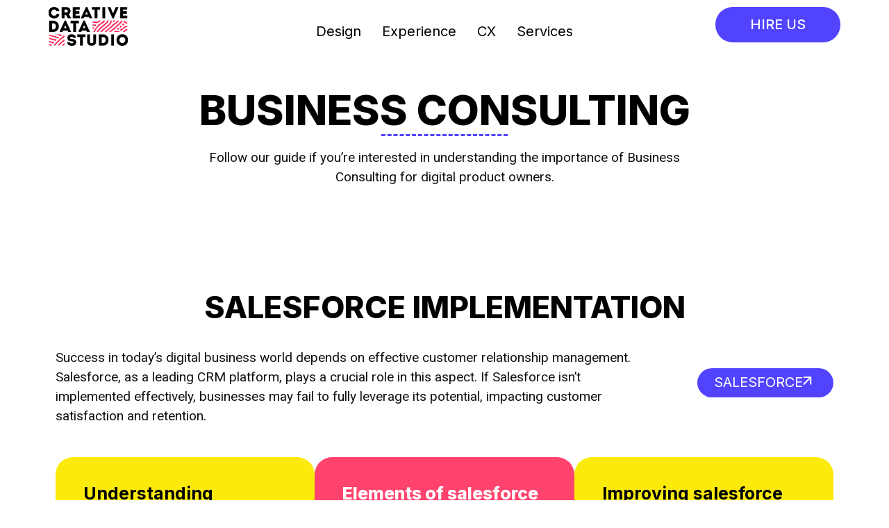

--- FILE ---
content_type: text/css
request_url: https://www.creative-data.studio/wp-content/uploads/elementor/css/post-17.css?ver=1728552707
body_size: 288
content:
.elementor-kit-17{--e-global-color-primary:#FBEA0C;--e-global-color-secondary:#FF436D;--e-global-color-text:#5243FF;--e-global-color-accent:#61CE70;--e-global-typography-primary-font-family:"Roboto";--e-global-typography-primary-font-weight:600;--e-global-typography-secondary-font-family:"Roboto Slab";--e-global-typography-secondary-font-weight:400;--e-global-typography-text-font-family:"Roboto";--e-global-typography-text-font-weight:400;--e-global-typography-accent-font-family:"Roboto";--e-global-typography-accent-font-weight:500;color:#000000;font-family:"Inter", Sans-serif;font-size:19px;}.elementor-kit-17 a{color:var( --e-global-color-text );font-family:"Inter", Sans-serif;text-decoration:none;}.elementor-kit-17 h1{color:#000000;font-size:48px;font-weight:800;text-transform:uppercase;}.elementor-kit-17 h2{color:#000000;font-size:44px;font-weight:800;}.elementor-kit-17 h3{color:#000000;font-size:25px;}.elementor-kit-17 h4{color:#000000;}.elementor-kit-17 h5{color:#000000;}.elementor-kit-17 h6{color:#000000;}.elementor-kit-17 button,.elementor-kit-17 input[type="button"],.elementor-kit-17 input[type="submit"],.elementor-kit-17 .elementor-button{text-decoration:none;}.elementor-section.elementor-section-boxed > .elementor-container{max-width:1140px;}.e-con{--container-max-width:1140px;}.elementor-widget:not(:last-child){margin-block-end:20px;}.elementor-element{--widgets-spacing:20px 20px;}{}h1.entry-title{display:var(--page-title-display);}.site-header{padding-inline-end:0px;padding-inline-start:0px;}@media(max-width:1024px){.elementor-section.elementor-section-boxed > .elementor-container{max-width:1024px;}.e-con{--container-max-width:1024px;}}@media(max-width:767px){.elementor-section.elementor-section-boxed > .elementor-container{max-width:767px;}.e-con{--container-max-width:767px;}}

--- FILE ---
content_type: text/css
request_url: https://www.creative-data.studio/wp-content/uploads/elementor/css/post-4914.css?ver=1728558138
body_size: 1196
content:
.elementor-4914 .elementor-element.elementor-element-6ddea6d6{--display:flex;--flex-direction:column;--container-widget-width:100%;--container-widget-height:initial;--container-widget-flex-grow:0;--container-widget-align-self:initial;--flex-wrap-mobile:wrap;--justify-content:flex-start;--background-transition:0.3s;--margin-top:0%;--margin-bottom:0%;--margin-left:0%;--margin-right:0%;--padding-top:3%;--padding-bottom:4%;--padding-left:0%;--padding-right:0%;}.elementor-4914 .elementor-element.elementor-element-6ddea6d6:not(.elementor-motion-effects-element-type-background), .elementor-4914 .elementor-element.elementor-element-6ddea6d6 > .elementor-motion-effects-container > .elementor-motion-effects-layer{background-color:#FFFFFF;}.elementor-4914 .elementor-element.elementor-element-6ddea6d6, .elementor-4914 .elementor-element.elementor-element-6ddea6d6::before{--border-transition:0.3s;}.elementor-4914 .elementor-element.elementor-element-f4e6b5f{--display:flex;--justify-content:center;--align-items:center;--container-widget-width:calc( ( 1 - var( --container-widget-flex-grow ) ) * 100% );--gap:20px 20px;--background-transition:0.3s;--margin-top:0px;--margin-bottom:0px;--margin-left:0px;--margin-right:0px;--padding-top:0px;--padding-bottom:0px;--padding-left:0px;--padding-right:0px;}.elementor-4914 .elementor-element.elementor-element-713d20f{text-align:center;width:var( --container-widget-width, 100% );max-width:100%;--container-widget-width:100%;--container-widget-flex-grow:0;}.elementor-4914 .elementor-element.elementor-element-713d20f .elementor-heading-title{font-size:60px;font-weight:800;text-transform:uppercase;}.elementor-4914 .elementor-element.elementor-element-713d20f > .elementor-widget-container{margin:0% 20% 0% 20%;}.elementor-4914 .elementor-element.elementor-element-2db2870{--divider-border-style:dashed;--divider-color:var( --e-global-color-text );--divider-border-width:3px;}.elementor-4914 .elementor-element.elementor-element-2db2870 .elementor-divider-separator{width:15%;margin:0 auto;margin-center:0;}.elementor-4914 .elementor-element.elementor-element-2db2870 .elementor-divider{text-align:center;padding-block-start:5px;padding-block-end:5px;}.elementor-4914 .elementor-element.elementor-element-4b32f0{text-align:center;}.elementor-4914 .elementor-element.elementor-element-4b32f0 > .elementor-widget-container{margin:0% 20% 0% 20%;padding:0px 0px 0px 0px;}.elementor-4914 .elementor-element.elementor-element-15e0604d{--display:flex;--min-height:441px;--flex-direction:column;--container-widget-width:100%;--container-widget-height:initial;--container-widget-flex-grow:0;--container-widget-align-self:initial;--flex-wrap-mobile:wrap;--background-transition:0.3s;--margin-top:0%;--margin-bottom:0%;--margin-left:0%;--margin-right:0%;--padding-top:7%;--padding-bottom:7%;--padding-left:0%;--padding-right:0%;}.elementor-4914 .elementor-element.elementor-element-15e0604d > .elementor-shape-top svg, .elementor-4914 .elementor-element.elementor-element-15e0604d > .e-con-inner > .elementor-shape-top svg{height:166px;}.elementor-4914 .elementor-element.elementor-element-36ae78e1{--display:flex;--background-transition:0.3s;}.elementor-4914 .elementor-element.elementor-element-3bcca185{text-align:center;width:var( --container-widget-width, 100% );max-width:100%;--container-widget-width:100%;--container-widget-flex-grow:0;}.elementor-4914 .elementor-element.elementor-element-3bcca185 .elementor-heading-title{color:#000000;font-weight:800;text-transform:uppercase;}.elementor-4914 .elementor-element.elementor-element-3bcca185 > .elementor-widget-container{margin:0px 0px 25px 0px;}.elementor-4914 .elementor-element.elementor-element-7a9c16c6{--display:flex;--flex-direction:row;--container-widget-width:initial;--container-widget-height:100%;--container-widget-flex-grow:1;--container-widget-align-self:stretch;--flex-wrap-mobile:wrap;--justify-content:space-between;--background-transition:0.3s;--margin-top:0%;--margin-bottom:4%;--margin-left:0%;--margin-right:0%;--padding-top:0px;--padding-bottom:0px;--padding-left:0px;--padding-right:0px;}.elementor-4914 .elementor-element.elementor-element-4637682b{width:var( --container-widget-width, 75% );max-width:75%;--container-widget-width:75%;--container-widget-flex-grow:0;}.elementor-4914 .elementor-element.elementor-element-6b80ecf .elementor-button-content-wrapper{flex-direction:row-reverse;}.elementor-4914 .elementor-element.elementor-element-6b80ecf .elementor-button .elementor-button-content-wrapper{gap:36px;}.elementor-4914 .elementor-element.elementor-element-6b80ecf .elementor-button{font-size:20px;text-transform:uppercase;fill:#FFFFFF;color:#FFFFFF;background-color:var( --e-global-color-text );border-radius:100px 100px 100px 100px;padding:10px 24px 10px 24px;}.elementor-4914 .elementor-element.elementor-element-6b80ecf.elementor-element{--align-self:center;}.elementor-4914 .elementor-element.elementor-element-7049d6b{--display:flex;--flex-direction:row;--container-widget-width:initial;--container-widget-height:100%;--container-widget-flex-grow:1;--container-widget-align-self:stretch;--flex-wrap-mobile:wrap;--gap:4% 4%;--background-transition:0.3s;--margin-top:0%;--margin-bottom:0%;--margin-left:0%;--margin-right:0%;--padding-top:0%;--padding-bottom:0%;--padding-left:0%;--padding-right:0%;}.elementor-4914 .elementor-element.elementor-element-7049d6b, .elementor-4914 .elementor-element.elementor-element-7049d6b::before{--border-transition:0.3s;}.elementor-4914 .elementor-element.elementor-element-3de8e9b9{--display:flex;--background-transition:0.3s;border-style:none;--border-style:none;--border-radius:25px 25px 25px 25px;--margin-top:0%;--margin-bottom:0%;--margin-left:0%;--margin-right:0%;--padding-top:40px;--padding-bottom:40px;--padding-left:40px;--padding-right:40px;}.elementor-4914 .elementor-element.elementor-element-3de8e9b9:not(.elementor-motion-effects-element-type-background), .elementor-4914 .elementor-element.elementor-element-3de8e9b9 > .elementor-motion-effects-container > .elementor-motion-effects-layer{background-color:var( --e-global-color-primary );}.elementor-4914 .elementor-element.elementor-element-3de8e9b9, .elementor-4914 .elementor-element.elementor-element-3de8e9b9::before{--border-transition:0.3s;}.elementor-4914 .elementor-element.elementor-element-12648f4e{text-align:left;}.elementor-4914 .elementor-element.elementor-element-12648f4e .elementor-heading-title{font-size:25px;font-weight:700;}.elementor-4914 .elementor-element.elementor-element-12648f4e.elementor-element{--align-self:flex-start;}.elementor-4914 .elementor-element.elementor-element-29ec4427{--display:flex;--background-transition:0.3s;border-style:none;--border-style:none;--border-radius:25px 25px 25px 25px;--margin-top:0%;--margin-bottom:0%;--margin-left:0%;--margin-right:0%;--padding-top:40px;--padding-bottom:40px;--padding-left:40px;--padding-right:40px;}.elementor-4914 .elementor-element.elementor-element-29ec4427:not(.elementor-motion-effects-element-type-background), .elementor-4914 .elementor-element.elementor-element-29ec4427 > .elementor-motion-effects-container > .elementor-motion-effects-layer{background-color:var( --e-global-color-secondary );}.elementor-4914 .elementor-element.elementor-element-29ec4427, .elementor-4914 .elementor-element.elementor-element-29ec4427::before{--border-transition:0.3s;}.elementor-4914 .elementor-element.elementor-element-3ca95be1{text-align:left;}.elementor-4914 .elementor-element.elementor-element-3ca95be1 .elementor-heading-title{color:#FFFFFF;font-size:25px;font-weight:800;}.elementor-4914 .elementor-element.elementor-element-3ca95be1.elementor-element{--align-self:flex-start;}.elementor-4914 .elementor-element.elementor-element-6d9d76f1{color:#FFFFFF;}.elementor-4914 .elementor-element.elementor-element-67e8a28b{--display:flex;--background-transition:0.3s;border-style:none;--border-style:none;--border-radius:25px 25px 25px 25px;--margin-top:0%;--margin-bottom:0%;--margin-left:0%;--margin-right:0%;--padding-top:40px;--padding-bottom:40px;--padding-left:40px;--padding-right:40px;}.elementor-4914 .elementor-element.elementor-element-67e8a28b:not(.elementor-motion-effects-element-type-background), .elementor-4914 .elementor-element.elementor-element-67e8a28b > .elementor-motion-effects-container > .elementor-motion-effects-layer{background-color:var( --e-global-color-primary );}.elementor-4914 .elementor-element.elementor-element-67e8a28b, .elementor-4914 .elementor-element.elementor-element-67e8a28b::before{--border-transition:0.3s;}.elementor-4914 .elementor-element.elementor-element-1d232f3e{text-align:left;}.elementor-4914 .elementor-element.elementor-element-1d232f3e .elementor-heading-title{font-size:25px;font-weight:700;}.elementor-4914 .elementor-element.elementor-element-1d232f3e.elementor-element{--align-self:flex-start;}.elementor-4914 .elementor-element.elementor-element-8a1b151{--display:flex;--flex-direction:column;--container-widget-width:100%;--container-widget-height:initial;--container-widget-flex-grow:0;--container-widget-align-self:initial;--flex-wrap-mobile:wrap;--background-transition:0.3s;--margin-top:0%;--margin-bottom:5%;--margin-left:0%;--margin-right:0%;}.elementor-4914 .elementor-element.elementor-element-65ea04a4{text-align:left;width:var( --container-widget-width, 100% );max-width:100%;--container-widget-width:100%;--container-widget-flex-grow:0;}.elementor-4914 .elementor-element.elementor-element-65ea04a4 .elementor-heading-title{color:#000000;font-weight:800;text-transform:uppercase;}.elementor-4914 .elementor-element.elementor-element-65ea04a4 > .elementor-widget-container{margin:0px 0px 20px 0px;}.elementor-4914 .elementor-element.elementor-element-67210f57{text-align:left;}.elementor-4914 .elementor-element.elementor-element-67210f57 > .elementor-widget-container{margin:0% 0% 0% 0%;}.elementor-4914 .elementor-element.elementor-element-4f5cc82d .elementor-button-content-wrapper{flex-direction:row-reverse;}.elementor-4914 .elementor-element.elementor-element-4f5cc82d .elementor-button .elementor-button-content-wrapper{gap:17px;}.elementor-4914 .elementor-element.elementor-element-4f5cc82d .elementor-button{font-size:20px;text-transform:uppercase;fill:#FFFFFF;color:#FFFFFF;background-color:var( --e-global-color-text );border-radius:100px 100px 100px 100px;padding:10px 24px 10px 24px;}.elementor-4914 .elementor-element.elementor-element-4f5cc82d.elementor-element{--align-self:flex-start;}:root{--page-title-display:none;}@media(max-width:1024px){.elementor-4914 .elementor-element.elementor-element-713d20f{--container-widget-width:70%;--container-widget-flex-grow:0;width:var( --container-widget-width, 70% );max-width:70%;}}@media(min-width:768px){.elementor-4914 .elementor-element.elementor-element-6ddea6d6{--content-width:1215px;}.elementor-4914 .elementor-element.elementor-element-f4e6b5f{--width:100%;}}@media(max-width:767px){.elementor-4914 .elementor-element.elementor-element-6ddea6d6{--margin-top:3%;--margin-bottom:0%;--margin-left:0%;--margin-right:0%;--padding-top:10px;--padding-bottom:50px;--padding-left:10px;--padding-right:10px;}.elementor-4914 .elementor-element.elementor-element-713d20f .elementor-heading-title{font-size:32px;}.elementor-4914 .elementor-element.elementor-element-713d20f > .elementor-widget-container{margin:0px 0px 20px 0px;}.elementor-4914 .elementor-element.elementor-element-713d20f{--container-widget-width:100%;--container-widget-flex-grow:0;width:var( --container-widget-width, 100% );max-width:100%;}.elementor-4914 .elementor-element.elementor-element-4b32f0{text-align:left;}.elementor-4914 .elementor-element.elementor-element-4b32f0 > .elementor-widget-container{margin:0% 0% 0% 0%;padding:10px 10px 10px 10px;}.elementor-4914 .elementor-element.elementor-element-3bcca185{text-align:left;--container-widget-width:100%;--container-widget-flex-grow:0;width:var( --container-widget-width, 100% );max-width:100%;}.elementor-4914 .elementor-element.elementor-element-3bcca185 .elementor-heading-title{font-size:24px;}.elementor-4914 .elementor-element.elementor-element-3bcca185 > .elementor-widget-container{margin:0px 0px 20px 0px;}.elementor-4914 .elementor-element.elementor-element-4637682b{--container-widget-width:100%;--container-widget-flex-grow:0;width:var( --container-widget-width, 100% );max-width:100%;}.elementor-4914 .elementor-element.elementor-element-6b80ecf.elementor-element{--align-self:center;--order:-99999 /* order start hack */;}.elementor-4914 .elementor-element.elementor-element-6b80ecf{z-index:2;}.elementor-4914 .elementor-element.elementor-element-3de8e9b9{--margin-top:0%;--margin-bottom:2%;--margin-left:0%;--margin-right:0%;}.elementor-4914 .elementor-element.elementor-element-29ec4427{--margin-top:0%;--margin-bottom:2%;--margin-left:0%;--margin-right:0%;}.elementor-4914 .elementor-element.elementor-element-67e8a28b{--margin-top:0%;--margin-bottom:0%;--margin-left:0%;--margin-right:0%;}.elementor-4914 .elementor-element.elementor-element-65ea04a4 .elementor-heading-title{font-size:24px;}.elementor-4914 .elementor-element.elementor-element-65ea04a4 > .elementor-widget-container{margin:0px 0px 20px 0px;}.elementor-4914 .elementor-element.elementor-element-65ea04a4{--container-widget-width:100%;--container-widget-flex-grow:0;width:var( --container-widget-width, 100% );max-width:100%;}.elementor-4914 .elementor-element.elementor-element-4f5cc82d.elementor-element{--align-self:flex-start;}.elementor-4914 .elementor-element.elementor-element-4f5cc82d{z-index:2;}}

--- FILE ---
content_type: text/css
request_url: https://www.creative-data.studio/wp-content/uploads/elementor/css/post-89.css?ver=1728552707
body_size: 780
content:
.elementor-89 .elementor-element.elementor-element-dabfb90{--display:flex;--flex-direction:row;--container-widget-width:initial;--container-widget-height:100%;--container-widget-flex-grow:1;--container-widget-align-self:stretch;--flex-wrap-mobile:wrap;--gap:0px 0px;--background-transition:0.3s;--border-radius:0px 0px 0px 0px;}.elementor-89 .elementor-element.elementor-element-7e03369{--display:flex;--flex-direction:column;--container-widget-width:100%;--container-widget-height:initial;--container-widget-flex-grow:0;--container-widget-align-self:initial;--flex-wrap-mobile:wrap;--justify-content:center;--background-transition:0.3s;--margin-top:0px;--margin-bottom:0px;--margin-left:0px;--margin-right:0px;--padding-top:0px;--padding-bottom:0px;--padding-left:0px;--padding-right:0px;}.elementor-89 .elementor-element.elementor-element-912a14a .hfe-site-logo-container, .elementor-89 .elementor-element.elementor-element-912a14a .hfe-caption-width figcaption{text-align:left;}.elementor-89 .elementor-element.elementor-element-912a14a .hfe-site-logo .hfe-site-logo-container img{width:71%;}.elementor-89 .elementor-element.elementor-element-912a14a .hfe-site-logo img{max-width:40%;}.elementor-89 .elementor-element.elementor-element-912a14a .hfe-site-logo-container .hfe-site-logo-img{border-style:none;}.elementor-89 .elementor-element.elementor-element-912a14a .widget-image-caption{margin-top:0px;margin-bottom:0px;}.elementor-89 .elementor-element.elementor-element-912a14a.elementor-element{--flex-grow:0;--flex-shrink:1;}.elementor-89 .elementor-element.elementor-element-766879a{--display:flex;--flex-direction:column;--container-widget-width:100%;--container-widget-height:initial;--container-widget-flex-grow:0;--container-widget-align-self:initial;--flex-wrap-mobile:wrap;--background-transition:0.3s;}.elementor-89 .elementor-element.elementor-element-11a0f93 .hfe-nav-menu__toggle{margin:0 auto;}.elementor-89 .elementor-element.elementor-element-11a0f93 .menu-item a.hfe-menu-item{padding-left:15px;padding-right:15px;}.elementor-89 .elementor-element.elementor-element-11a0f93 .menu-item a.hfe-sub-menu-item{padding-left:calc( 15px + 20px );padding-right:15px;}.elementor-89 .elementor-element.elementor-element-11a0f93 .hfe-nav-menu__layout-vertical .menu-item ul ul a.hfe-sub-menu-item{padding-left:calc( 15px + 40px );padding-right:15px;}.elementor-89 .elementor-element.elementor-element-11a0f93 .hfe-nav-menu__layout-vertical .menu-item ul ul ul a.hfe-sub-menu-item{padding-left:calc( 15px + 60px );padding-right:15px;}.elementor-89 .elementor-element.elementor-element-11a0f93 .hfe-nav-menu__layout-vertical .menu-item ul ul ul ul a.hfe-sub-menu-item{padding-left:calc( 15px + 80px );padding-right:15px;}.elementor-89 .elementor-element.elementor-element-11a0f93 .menu-item a.hfe-menu-item, .elementor-89 .elementor-element.elementor-element-11a0f93 .menu-item a.hfe-sub-menu-item{padding-top:15px;padding-bottom:15px;}.elementor-89 .elementor-element.elementor-element-11a0f93 a.hfe-menu-item, .elementor-89 .elementor-element.elementor-element-11a0f93 a.hfe-sub-menu-item{font-family:"Inter", Sans-serif;font-size:20px;font-weight:400;}.elementor-89 .elementor-element.elementor-element-11a0f93 .menu-item a.hfe-menu-item, .elementor-89 .elementor-element.elementor-element-11a0f93 .sub-menu a.hfe-sub-menu-item{color:#000000;}.elementor-89 .elementor-element.elementor-element-11a0f93 .sub-menu,
								.elementor-89 .elementor-element.elementor-element-11a0f93 nav.hfe-dropdown,
								.elementor-89 .elementor-element.elementor-element-11a0f93 nav.hfe-dropdown-expandible,
								.elementor-89 .elementor-element.elementor-element-11a0f93 nav.hfe-dropdown .menu-item a.hfe-menu-item,
								.elementor-89 .elementor-element.elementor-element-11a0f93 nav.hfe-dropdown .menu-item a.hfe-sub-menu-item{background-color:var( --e-global-color-primary );}.elementor-89 .elementor-element.elementor-element-11a0f93 ul.sub-menu{width:220px;}.elementor-89 .elementor-element.elementor-element-11a0f93 .sub-menu a.hfe-sub-menu-item,
						 .elementor-89 .elementor-element.elementor-element-11a0f93 nav.hfe-dropdown li a.hfe-menu-item,
						 .elementor-89 .elementor-element.elementor-element-11a0f93 nav.hfe-dropdown li a.hfe-sub-menu-item,
						 .elementor-89 .elementor-element.elementor-element-11a0f93 nav.hfe-dropdown-expandible li a.hfe-menu-item,
						 .elementor-89 .elementor-element.elementor-element-11a0f93 nav.hfe-dropdown-expandible li a.hfe-sub-menu-item{padding-top:15px;padding-bottom:15px;}.elementor-89 .elementor-element.elementor-element-11a0f93 .sub-menu li.menu-item:not(:last-child),
						.elementor-89 .elementor-element.elementor-element-11a0f93 nav.hfe-dropdown li.menu-item:not(:last-child),
						.elementor-89 .elementor-element.elementor-element-11a0f93 nav.hfe-dropdown-expandible li.menu-item:not(:last-child){border-bottom-style:solid;border-bottom-color:#c4c4c4;border-bottom-width:1px;}.elementor-89 .elementor-element.elementor-element-11a0f93 .hfe-nav-menu-icon{background-color:var( --e-global-color-primary );padding:var( --e-global-color-primary );}.elementor-89 .elementor-element.elementor-element-11a0f93{width:var( --container-widget-width, 105.817% );max-width:105.817%;--container-widget-width:105.817%;--container-widget-flex-grow:0;}.elementor-89 .elementor-element.elementor-element-11a0f93.elementor-element{--flex-grow:0;--flex-shrink:0;}.elementor-89 .elementor-element.elementor-element-36de187{--display:flex;--flex-direction:column;--container-widget-width:100%;--container-widget-height:initial;--container-widget-flex-grow:0;--container-widget-align-self:initial;--flex-wrap-mobile:wrap;--justify-content:center;--background-transition:0.3s;--margin-top:0px;--margin-bottom:0px;--margin-left:0px;--margin-right:0px;--padding-top:0px;--padding-bottom:0px;--padding-left:0px;--padding-right:0px;}.elementor-89 .elementor-element.elementor-element-723b2b0 .elementor-button{font-size:20px;font-weight:500;text-transform:uppercase;fill:#FFFFFF;color:#FFFFFF;background-color:var( --e-global-color-text );border-radius:100px 100px 100px 100px;padding:15px 50px 16px 50px;}@media(max-width:767px){.elementor-89 .elementor-element.elementor-element-7e03369{--width:30%;--margin-top:0px;--margin-bottom:0px;--margin-left:0px;--margin-right:0px;--padding-top:0px;--padding-bottom:0px;--padding-left:0px;--padding-right:0px;}.elementor-89 .elementor-element.elementor-element-912a14a .hfe-site-logo .hfe-site-logo-container img{width:100%;}.elementor-89 .elementor-element.elementor-element-912a14a .hfe-site-logo img{max-width:100%;}.elementor-89 .elementor-element.elementor-element-766879a{--width:40%;--justify-content:center;--margin-top:0px;--margin-bottom:0px;--margin-left:0px;--margin-right:0px;--padding-top:0px;--padding-bottom:0px;--padding-left:0px;--padding-right:0px;}.elementor-89 .elementor-element.elementor-element-11a0f93 .hfe-nav-menu-icon{border-width:0px;padding:0.35em;border-radius:8px;}.elementor-89 .elementor-element.elementor-element-36de187{--width:30%;--justify-content:center;--border-radius:0px 0px 0px 0px;--margin-top:0px;--margin-bottom:0px;--margin-left:0px;--margin-right:0px;--padding-top:0px;--padding-bottom:0px;--padding-left:0px;--padding-right:0px;}.elementor-89 .elementor-element.elementor-element-723b2b0 .elementor-button{font-size:14px;padding:16px 16px 16px 16px;}.elementor-89 .elementor-element.elementor-element-723b2b0 > .elementor-widget-container{margin:0px 0px 0px 0px;padding:0px 0px 0px 0px;border-radius:0px 0px 0px 0px;}}@media(min-width:768px){.elementor-89 .elementor-element.elementor-element-7e03369{--width:25%;}.elementor-89 .elementor-element.elementor-element-766879a{--width:50%;}.elementor-89 .elementor-element.elementor-element-36de187{--width:25%;}}

--- FILE ---
content_type: text/css
request_url: https://www.creative-data.studio/wp-content/uploads/elementor/css/post-45.css?ver=1728552743
body_size: 1189
content:
.elementor-45 .elementor-element.elementor-element-de59b91{--display:flex;--flex-direction:row;--container-widget-width:initial;--container-widget-height:100%;--container-widget-flex-grow:1;--container-widget-align-self:stretch;--flex-wrap-mobile:wrap;--gap:0px 0px;--background-transition:0.3s;--margin-top:3%;--margin-bottom:0%;--margin-left:0%;--margin-right:0%;--padding-top:50px;--padding-bottom:100px;--padding-left:0px;--padding-right:0px;}.elementor-45 .elementor-element.elementor-element-de59b91:not(.elementor-motion-effects-element-type-background), .elementor-45 .elementor-element.elementor-element-de59b91 > .elementor-motion-effects-container > .elementor-motion-effects-layer{background-color:#132C6C;}.elementor-45 .elementor-element.elementor-element-de59b91, .elementor-45 .elementor-element.elementor-element-de59b91::before{--border-transition:0.3s;}.elementor-45 .elementor-element.elementor-element-e76782e{--display:flex;--flex-direction:column;--container-widget-width:100%;--container-widget-height:initial;--container-widget-flex-grow:0;--container-widget-align-self:initial;--flex-wrap-mobile:wrap;--background-transition:0.3s;--margin-top:0px;--margin-bottom:0px;--margin-left:0px;--margin-right:0px;--padding-top:0px;--padding-bottom:0px;--padding-left:0px;--padding-right:0px;}.elementor-45 .elementor-element.elementor-element-e76782e.e-con{--flex-grow:0;--flex-shrink:0;}.elementor-45 .elementor-element.elementor-element-f5379d3 .elementor-heading-title{color:#FBEA0C;font-family:"Inter", Sans-serif;font-size:48px;font-weight:600;text-transform:uppercase;}.elementor-45 .elementor-element.elementor-element-6ea62b1{--display:flex;--flex-direction:row;--container-widget-width:initial;--container-widget-height:100%;--container-widget-flex-grow:1;--container-widget-align-self:stretch;--flex-wrap-mobile:wrap;--background-transition:0.3s;--margin-top:0px;--margin-bottom:0px;--margin-left:0px;--margin-right:0px;--padding-top:0px;--padding-bottom:0px;--padding-left:0px;--padding-right:0px;}.elementor-45 .elementor-element.elementor-element-10847f0 .elementor-button{font-family:"Roboto", Sans-serif;font-size:18px;font-weight:300;letter-spacing:0px;fill:#FF436D;color:#FF436D;background-color:#FF436D00;border-radius:100px 100px 100px 100px;padding:0px 0px 0px 0px;}.elementor-45 .elementor-element.elementor-element-10847f0 > .elementor-widget-container{margin:0px 0px 11px 0px;padding:0px 0px 0px 0px;}.elementor-45 .elementor-element.elementor-element-d252741{--display:flex;--flex-direction:row;--container-widget-width:initial;--container-widget-height:100%;--container-widget-flex-grow:1;--container-widget-align-self:stretch;--flex-wrap-mobile:wrap;--background-transition:0.3s;--margin-top:0px;--margin-bottom:0px;--margin-left:0px;--margin-right:0px;--padding-top:0px;--padding-bottom:0px;--padding-left:0px;--padding-right:0px;}.elementor-45 .elementor-element.elementor-element-68974bc .elementor-button{font-family:"Roboto", Sans-serif;font-size:18px;font-weight:300;letter-spacing:0px;fill:#FF436D;color:#FF436D;background-color:#FF436D00;border-radius:100px 100px 100px 100px;padding:0px 0px 0px 0px;}.elementor-45 .elementor-element.elementor-element-68974bc > .elementor-widget-container{margin:0px 0px 11px 0px;padding:0px 0px 0px 0px;}.elementor-45 .elementor-element.elementor-element-a2e9013{--display:flex;--flex-direction:column;--container-widget-width:100%;--container-widget-height:initial;--container-widget-flex-grow:0;--container-widget-align-self:initial;--flex-wrap-mobile:wrap;--background-transition:0.3s;--margin-top:0%;--margin-bottom:0%;--margin-left:13%;--margin-right:0%;--padding-top:0px;--padding-bottom:0px;--padding-left:0px;--padding-right:0px;}.elementor-45 .elementor-element.elementor-element-a2e9013.e-con{--flex-grow:0;--flex-shrink:0;}.elementor-45 .elementor-element.elementor-element-18a794a .elementor-heading-title{color:#FBEA0C;font-family:"Inter", Sans-serif;font-size:20px;font-weight:600;}.elementor-45 .elementor-element.elementor-element-0bba062 .elementor-icon-list-items:not(.elementor-inline-items) .elementor-icon-list-item:not(:last-child){padding-bottom:calc(9px/2);}.elementor-45 .elementor-element.elementor-element-0bba062 .elementor-icon-list-items:not(.elementor-inline-items) .elementor-icon-list-item:not(:first-child){margin-top:calc(9px/2);}.elementor-45 .elementor-element.elementor-element-0bba062 .elementor-icon-list-items.elementor-inline-items .elementor-icon-list-item{margin-right:calc(9px/2);margin-left:calc(9px/2);}.elementor-45 .elementor-element.elementor-element-0bba062 .elementor-icon-list-items.elementor-inline-items{margin-right:calc(-9px/2);margin-left:calc(-9px/2);}body.rtl .elementor-45 .elementor-element.elementor-element-0bba062 .elementor-icon-list-items.elementor-inline-items .elementor-icon-list-item:after{left:calc(-9px/2);}body:not(.rtl) .elementor-45 .elementor-element.elementor-element-0bba062 .elementor-icon-list-items.elementor-inline-items .elementor-icon-list-item:after{right:calc(-9px/2);}.elementor-45 .elementor-element.elementor-element-0bba062 .elementor-icon-list-icon i{transition:color 0.3s;}.elementor-45 .elementor-element.elementor-element-0bba062 .elementor-icon-list-icon svg{transition:fill 0.3s;}.elementor-45 .elementor-element.elementor-element-0bba062{--e-icon-list-icon-size:14px;--icon-vertical-offset:0px;}.elementor-45 .elementor-element.elementor-element-0bba062 .elementor-icon-list-item > .elementor-icon-list-text, .elementor-45 .elementor-element.elementor-element-0bba062 .elementor-icon-list-item > a{font-family:"Inter", Sans-serif;font-size:16px;font-weight:400;letter-spacing:0.2px;}.elementor-45 .elementor-element.elementor-element-0bba062 .elementor-icon-list-text{color:#E0E0E0;transition:color 0.3s;}.elementor-45 .elementor-element.elementor-element-02dc1f0{--display:flex;--flex-direction:column;--container-widget-width:100%;--container-widget-height:initial;--container-widget-flex-grow:0;--container-widget-align-self:initial;--flex-wrap-mobile:wrap;--background-transition:0.3s;--margin-top:0px;--margin-bottom:0px;--margin-left:0px;--margin-right:0px;--padding-top:0px;--padding-bottom:0px;--padding-left:20px;--padding-right:0px;}.elementor-45 .elementor-element.elementor-element-dab04b8 .elementor-heading-title{color:#FBEA0C;font-family:"Inter", Sans-serif;font-size:20px;font-weight:600;}.elementor-45 .elementor-element.elementor-element-0311573 .elementor-icon-list-items:not(.elementor-inline-items) .elementor-icon-list-item:not(:last-child){padding-bottom:calc(9px/2);}.elementor-45 .elementor-element.elementor-element-0311573 .elementor-icon-list-items:not(.elementor-inline-items) .elementor-icon-list-item:not(:first-child){margin-top:calc(9px/2);}.elementor-45 .elementor-element.elementor-element-0311573 .elementor-icon-list-items.elementor-inline-items .elementor-icon-list-item{margin-right:calc(9px/2);margin-left:calc(9px/2);}.elementor-45 .elementor-element.elementor-element-0311573 .elementor-icon-list-items.elementor-inline-items{margin-right:calc(-9px/2);margin-left:calc(-9px/2);}body.rtl .elementor-45 .elementor-element.elementor-element-0311573 .elementor-icon-list-items.elementor-inline-items .elementor-icon-list-item:after{left:calc(-9px/2);}body:not(.rtl) .elementor-45 .elementor-element.elementor-element-0311573 .elementor-icon-list-items.elementor-inline-items .elementor-icon-list-item:after{right:calc(-9px/2);}.elementor-45 .elementor-element.elementor-element-0311573 .elementor-icon-list-icon i{transition:color 0.3s;}.elementor-45 .elementor-element.elementor-element-0311573 .elementor-icon-list-icon svg{transition:fill 0.3s;}.elementor-45 .elementor-element.elementor-element-0311573{--e-icon-list-icon-size:14px;--icon-vertical-offset:0px;}.elementor-45 .elementor-element.elementor-element-0311573 .elementor-icon-list-item > .elementor-icon-list-text, .elementor-45 .elementor-element.elementor-element-0311573 .elementor-icon-list-item > a{font-family:"Inter", Sans-serif;font-size:16px;font-weight:400;letter-spacing:0.2px;}.elementor-45 .elementor-element.elementor-element-0311573 .elementor-icon-list-text{color:#E0E0E0;transition:color 0.3s;}.elementor-45 .elementor-element.elementor-element-208cb37{--display:flex;--flex-direction:column;--container-widget-width:100%;--container-widget-height:initial;--container-widget-flex-grow:0;--container-widget-align-self:initial;--flex-wrap-mobile:wrap;--background-transition:0.3s;--margin-top:0px;--margin-bottom:0px;--margin-left:0px;--margin-right:0px;--padding-top:0px;--padding-bottom:0px;--padding-left:0px;--padding-right:0px;}.elementor-45 .elementor-element.elementor-element-66e2dab .elementor-heading-title{color:#FBEA0C;font-family:"Inter", Sans-serif;font-size:20px;font-weight:600;}.elementor-45 .elementor-element.elementor-element-1edca8b .elementor-icon-list-items:not(.elementor-inline-items) .elementor-icon-list-item:not(:last-child){padding-bottom:calc(9px/2);}.elementor-45 .elementor-element.elementor-element-1edca8b .elementor-icon-list-items:not(.elementor-inline-items) .elementor-icon-list-item:not(:first-child){margin-top:calc(9px/2);}.elementor-45 .elementor-element.elementor-element-1edca8b .elementor-icon-list-items.elementor-inline-items .elementor-icon-list-item{margin-right:calc(9px/2);margin-left:calc(9px/2);}.elementor-45 .elementor-element.elementor-element-1edca8b .elementor-icon-list-items.elementor-inline-items{margin-right:calc(-9px/2);margin-left:calc(-9px/2);}body.rtl .elementor-45 .elementor-element.elementor-element-1edca8b .elementor-icon-list-items.elementor-inline-items .elementor-icon-list-item:after{left:calc(-9px/2);}body:not(.rtl) .elementor-45 .elementor-element.elementor-element-1edca8b .elementor-icon-list-items.elementor-inline-items .elementor-icon-list-item:after{right:calc(-9px/2);}.elementor-45 .elementor-element.elementor-element-1edca8b .elementor-icon-list-icon i{transition:color 0.3s;}.elementor-45 .elementor-element.elementor-element-1edca8b .elementor-icon-list-icon svg{transition:fill 0.3s;}.elementor-45 .elementor-element.elementor-element-1edca8b{--e-icon-list-icon-size:14px;--icon-vertical-offset:0px;}.elementor-45 .elementor-element.elementor-element-1edca8b .elementor-icon-list-item > .elementor-icon-list-text, .elementor-45 .elementor-element.elementor-element-1edca8b .elementor-icon-list-item > a{font-family:"Inter", Sans-serif;font-size:16px;font-weight:400;letter-spacing:0.2px;}.elementor-45 .elementor-element.elementor-element-1edca8b .elementor-icon-list-text{color:#E0E0E0;transition:color 0.3s;}.elementor-45 .elementor-element.elementor-element-395eaab .hfe-nav-menu__toggle{margin:0 auto;}.elementor-45 .elementor-element.elementor-element-395eaab .menu-item a.hfe-menu-item{padding-left:15px;padding-right:15px;}.elementor-45 .elementor-element.elementor-element-395eaab .menu-item a.hfe-sub-menu-item{padding-left:calc( 15px + 20px );padding-right:15px;}.elementor-45 .elementor-element.elementor-element-395eaab .hfe-nav-menu__layout-vertical .menu-item ul ul a.hfe-sub-menu-item{padding-left:calc( 15px + 40px );padding-right:15px;}.elementor-45 .elementor-element.elementor-element-395eaab .hfe-nav-menu__layout-vertical .menu-item ul ul ul a.hfe-sub-menu-item{padding-left:calc( 15px + 60px );padding-right:15px;}.elementor-45 .elementor-element.elementor-element-395eaab .hfe-nav-menu__layout-vertical .menu-item ul ul ul ul a.hfe-sub-menu-item{padding-left:calc( 15px + 80px );padding-right:15px;}.elementor-45 .elementor-element.elementor-element-395eaab .menu-item a.hfe-menu-item, .elementor-45 .elementor-element.elementor-element-395eaab .menu-item a.hfe-sub-menu-item{padding-top:15px;padding-bottom:15px;}.elementor-45 .elementor-element.elementor-element-395eaab .sub-menu,
								.elementor-45 .elementor-element.elementor-element-395eaab nav.hfe-dropdown,
								.elementor-45 .elementor-element.elementor-element-395eaab nav.hfe-dropdown-expandible,
								.elementor-45 .elementor-element.elementor-element-395eaab nav.hfe-dropdown .menu-item a.hfe-menu-item,
								.elementor-45 .elementor-element.elementor-element-395eaab nav.hfe-dropdown .menu-item a.hfe-sub-menu-item{background-color:#fff;}.elementor-45 .elementor-element.elementor-element-395eaab ul.sub-menu{width:220px;}.elementor-45 .elementor-element.elementor-element-395eaab .sub-menu a.hfe-sub-menu-item,
						 .elementor-45 .elementor-element.elementor-element-395eaab nav.hfe-dropdown li a.hfe-menu-item,
						 .elementor-45 .elementor-element.elementor-element-395eaab nav.hfe-dropdown li a.hfe-sub-menu-item,
						 .elementor-45 .elementor-element.elementor-element-395eaab nav.hfe-dropdown-expandible li a.hfe-menu-item,
						 .elementor-45 .elementor-element.elementor-element-395eaab nav.hfe-dropdown-expandible li a.hfe-sub-menu-item{padding-top:15px;padding-bottom:15px;}.elementor-45 .elementor-element.elementor-element-395eaab .sub-menu li.menu-item:not(:last-child),
						.elementor-45 .elementor-element.elementor-element-395eaab nav.hfe-dropdown li.menu-item:not(:last-child),
						.elementor-45 .elementor-element.elementor-element-395eaab nav.hfe-dropdown-expandible li.menu-item:not(:last-child){border-bottom-style:solid;border-bottom-color:#c4c4c4;border-bottom-width:1px;}@media(max-width:767px){.elementor-45 .elementor-element.elementor-element-e76782e{--flex-direction:column;--container-widget-width:100%;--container-widget-height:initial;--container-widget-flex-grow:0;--container-widget-align-self:initial;--flex-wrap-mobile:wrap;--margin-top:0px;--margin-bottom:0px;--margin-left:0px;--margin-right:0px;}.elementor-45 .elementor-element.elementor-element-e76782e.e-con{--align-self:flex-start;}.elementor-45 .elementor-element.elementor-element-f5379d3{text-align:center;}.elementor-45 .elementor-element.elementor-element-f5379d3 .elementor-heading-title{font-size:36px;}.elementor-45 .elementor-element.elementor-element-f5379d3.elementor-element{--align-self:center;}.elementor-45 .elementor-element.elementor-element-6ea62b1{--content-width:100%;--flex-direction:column;--container-widget-width:100%;--container-widget-height:initial;--container-widget-flex-grow:0;--container-widget-align-self:initial;--flex-wrap-mobile:wrap;--margin-top:0px;--margin-bottom:0px;--margin-left:0px;--margin-right:0px;--padding-top:0px;--padding-bottom:0px;--padding-left:10px;--padding-right:10px;}.elementor-45 .elementor-element.elementor-element-10847f0 .elementor-button{font-size:16px;letter-spacing:1px;}.elementor-45 .elementor-element.elementor-element-d252741{--content-width:100%;--flex-direction:column;--container-widget-width:100%;--container-widget-height:initial;--container-widget-flex-grow:0;--container-widget-align-self:initial;--flex-wrap-mobile:wrap;--margin-top:0px;--margin-bottom:0px;--margin-left:0px;--margin-right:0px;--padding-top:0px;--padding-bottom:0px;--padding-left:10px;--padding-right:10px;}.elementor-45 .elementor-element.elementor-element-68974bc .elementor-button{font-size:16px;letter-spacing:1px;}.elementor-45 .elementor-element.elementor-element-a2e9013{--width:90%;--margin-top:30px;--margin-bottom:0px;--margin-left:10px;--margin-right:10px;}.elementor-45 .elementor-element.elementor-element-02dc1f0{--margin-top:30px;--margin-bottom:0px;--margin-left:10px;--margin-right:10px;--padding-top:0px;--padding-bottom:0px;--padding-left:0px;--padding-right:0px;}.elementor-45 .elementor-element.elementor-element-208cb37{--margin-top:30px;--margin-bottom:0px;--margin-left:10px;--margin-right:10px;}}@media(min-width:768px){.elementor-45 .elementor-element.elementor-element-de59b91{--content-width:1140px;}.elementor-45 .elementor-element.elementor-element-e76782e{--width:33%;}.elementor-45 .elementor-element.elementor-element-a2e9013{--width:17.111%;}.elementor-45 .elementor-element.elementor-element-02dc1f0{--width:25%;}.elementor-45 .elementor-element.elementor-element-208cb37{--width:25%;}}